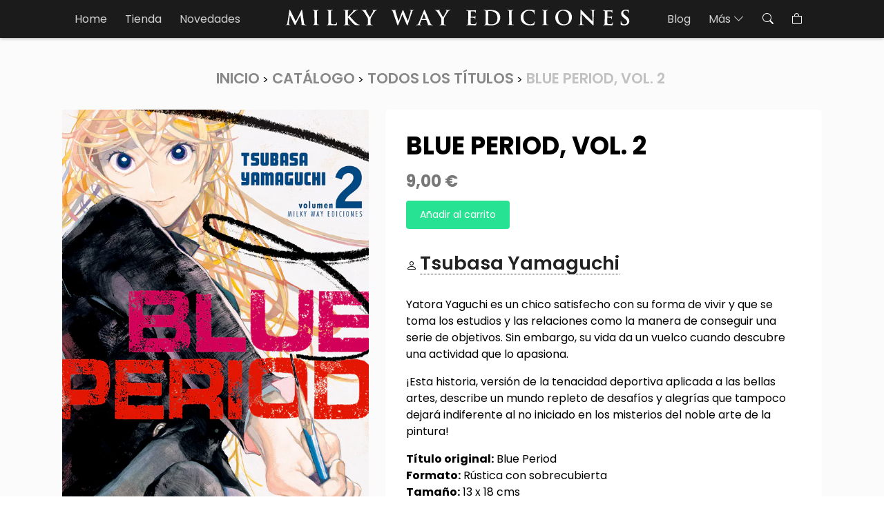

--- FILE ---
content_type: text/html; charset=utf-8
request_url: https://www.milkywayediciones.com/products/blue-period-vol-2
body_size: 13727
content:
<!doctype html>
<html class="no-js" lang="es">
  <head>
    <meta charset="utf-8">
    <meta http-equiv="X-UA-Compatible" content="IE=edge">
    <meta name="viewport" content="width=device-width, initial-scale=1, user-scalable=no">
    <meta name="theme-color" content="#1b1b1b">
    <link rel="canonical" href="https://www.milkywayediciones.com/products/blue-period-vol-2">
    <link rel="preconnect" href="https://cdn.shopify.com" crossorigin>

    <link rel="preconnect" href="https://fonts.googleapis.com">
    <link rel="preconnect" href="https://fonts.gstatic.com" crossorigin>
    <link href="https://fonts.googleapis.com/css2?family=Poppins:wght@300;400;600;700&display=swap" rel="stylesheet">

    <!-- Bootstrap core CSS -->
    <link href="https://cdn.jsdelivr.net/npm/bootstrap@5.2.0-beta1/dist/css/bootstrap.min.css" rel="stylesheet" integrity="sha384-0evHe/X+R7YkIZDRvuzKMRqM+OrBnVFBL6DOitfPri4tjfHxaWutUpFmBp4vmVor" crossorigin="anonymous">

    <!-- Boostrap icons -->
    <link rel="stylesheet" href="https://cdn.jsdelivr.net/npm/bootstrap-icons@1.9.0/font/bootstrap-icons.css"><link rel="icon" type="image/png" href="//www.milkywayediciones.com/cdn/shop/files/favicon.webp?crop=center&height=32&v=1668445979&width=32"><link rel="preconnect" href="https://fonts.shopifycdn.com" crossorigin><title>
      Blue Period, Vol. 2
 &ndash; Milky Way Ediciones</title>

    
      <meta name="description" content="Yatora Yaguchi es un chico satisfecho con su forma de vivir y que se toma los estudios y las relaciones como la manera de conseguir una serie de objetivos. Sin embargo, su vida da un vuelco cuando descubre una actividad que lo apasiona. ¡Esta historia, versión de la tenacidad deportiva aplicada a las bellas artes, desc">
    

    

<meta property="og:site_name" content="Milky Way Ediciones">
<meta property="og:url" content="https://www.milkywayediciones.com/products/blue-period-vol-2">
<meta property="og:title" content="Blue Period, Vol. 2">
<meta property="og:type" content="product">
<meta property="og:description" content="Yatora Yaguchi es un chico satisfecho con su forma de vivir y que se toma los estudios y las relaciones como la manera de conseguir una serie de objetivos. Sin embargo, su vida da un vuelco cuando descubre una actividad que lo apasiona. ¡Esta historia, versión de la tenacidad deportiva aplicada a las bellas artes, desc"><meta property="og:image" content="http://www.milkywayediciones.com/cdn/shop/products/Blue_Period_2.png?v=1576060172">
  <meta property="og:image:secure_url" content="https://www.milkywayediciones.com/cdn/shop/products/Blue_Period_2.png?v=1576060172">
  <meta property="og:image:width" content="617">
  <meta property="og:image:height" content="900"><meta property="og:price:amount" content="9,00">
  <meta property="og:price:currency" content="EUR"><meta name="twitter:card" content="summary_large_image">
<meta name="twitter:title" content="Blue Period, Vol. 2">
<meta name="twitter:description" content="Yatora Yaguchi es un chico satisfecho con su forma de vivir y que se toma los estudios y las relaciones como la manera de conseguir una serie de objetivos. Sin embargo, su vida da un vuelco cuando descubre una actividad que lo apasiona. ¡Esta historia, versión de la tenacidad deportiva aplicada a las bellas artes, desc">


    <script src="//www.milkywayediciones.com/cdn/shop/t/13/assets/global.js?v=24850326154503943211668186075" defer="defer"></script>

    <script>window.performance && window.performance.mark && window.performance.mark('shopify.content_for_header.start');</script><meta id="shopify-digital-wallet" name="shopify-digital-wallet" content="/12637089/digital_wallets/dialog">
<meta name="shopify-checkout-api-token" content="23112347e1e926dbe5e23cd8b511344c">
<meta id="in-context-paypal-metadata" data-shop-id="12637089" data-venmo-supported="false" data-environment="production" data-locale="es_ES" data-paypal-v4="true" data-currency="EUR">
<link rel="alternate" type="application/json+oembed" href="https://www.milkywayediciones.com/products/blue-period-vol-2.oembed">
<script async="async" src="/checkouts/internal/preloads.js?locale=es-ES"></script>
<script id="shopify-features" type="application/json">{"accessToken":"23112347e1e926dbe5e23cd8b511344c","betas":["rich-media-storefront-analytics"],"domain":"www.milkywayediciones.com","predictiveSearch":true,"shopId":12637089,"locale":"es"}</script>
<script>var Shopify = Shopify || {};
Shopify.shop = "milky-way-ediciones.myshopify.com";
Shopify.locale = "es";
Shopify.currency = {"active":"EUR","rate":"1.0"};
Shopify.country = "ES";
Shopify.theme = {"name":"isubero-shopify\/master","id":122767540333,"schema_name":"Dusk","schema_version":"6.0.0","theme_store_id":null,"role":"main"};
Shopify.theme.handle = "null";
Shopify.theme.style = {"id":null,"handle":null};
Shopify.cdnHost = "www.milkywayediciones.com/cdn";
Shopify.routes = Shopify.routes || {};
Shopify.routes.root = "/";</script>
<script type="module">!function(o){(o.Shopify=o.Shopify||{}).modules=!0}(window);</script>
<script>!function(o){function n(){var o=[];function n(){o.push(Array.prototype.slice.apply(arguments))}return n.q=o,n}var t=o.Shopify=o.Shopify||{};t.loadFeatures=n(),t.autoloadFeatures=n()}(window);</script>
<script id="shop-js-analytics" type="application/json">{"pageType":"product"}</script>
<script defer="defer" async type="module" src="//www.milkywayediciones.com/cdn/shopifycloud/shop-js/modules/v2/client.init-shop-cart-sync_BFpxDrjM.es.esm.js"></script>
<script defer="defer" async type="module" src="//www.milkywayediciones.com/cdn/shopifycloud/shop-js/modules/v2/chunk.common_CnP21gUX.esm.js"></script>
<script defer="defer" async type="module" src="//www.milkywayediciones.com/cdn/shopifycloud/shop-js/modules/v2/chunk.modal_D61HrJrg.esm.js"></script>
<script type="module">
  await import("//www.milkywayediciones.com/cdn/shopifycloud/shop-js/modules/v2/client.init-shop-cart-sync_BFpxDrjM.es.esm.js");
await import("//www.milkywayediciones.com/cdn/shopifycloud/shop-js/modules/v2/chunk.common_CnP21gUX.esm.js");
await import("//www.milkywayediciones.com/cdn/shopifycloud/shop-js/modules/v2/chunk.modal_D61HrJrg.esm.js");

  window.Shopify.SignInWithShop?.initShopCartSync?.({"fedCMEnabled":true,"windoidEnabled":true});

</script>
<script>(function() {
  var isLoaded = false;
  function asyncLoad() {
    if (isLoaded) return;
    isLoaded = true;
    var urls = ["https:\/\/cdn.shopify.com\/s\/files\/1\/1263\/7089\/t\/13\/assets\/booster_eu_cookie_12637089.js?v=1668416631\u0026shop=milky-way-ediciones.myshopify.com"];
    for (var i = 0; i < urls.length; i++) {
      var s = document.createElement('script');
      s.type = 'text/javascript';
      s.async = true;
      s.src = urls[i];
      var x = document.getElementsByTagName('script')[0];
      x.parentNode.insertBefore(s, x);
    }
  };
  if(window.attachEvent) {
    window.attachEvent('onload', asyncLoad);
  } else {
    window.addEventListener('load', asyncLoad, false);
  }
})();</script>
<script id="__st">var __st={"a":12637089,"offset":3600,"reqid":"05378e24-53f3-4924-bd2c-94ef059c46a5-1769913698","pageurl":"www.milkywayediciones.com\/products\/blue-period-vol-2","u":"cc67792f1147","p":"product","rtyp":"product","rid":4440987828333};</script>
<script>window.ShopifyPaypalV4VisibilityTracking = true;</script>
<script id="captcha-bootstrap">!function(){'use strict';const t='contact',e='account',n='new_comment',o=[[t,t],['blogs',n],['comments',n],[t,'customer']],c=[[e,'customer_login'],[e,'guest_login'],[e,'recover_customer_password'],[e,'create_customer']],r=t=>t.map((([t,e])=>`form[action*='/${t}']:not([data-nocaptcha='true']) input[name='form_type'][value='${e}']`)).join(','),a=t=>()=>t?[...document.querySelectorAll(t)].map((t=>t.form)):[];function s(){const t=[...o],e=r(t);return a(e)}const i='password',u='form_key',d=['recaptcha-v3-token','g-recaptcha-response','h-captcha-response',i],f=()=>{try{return window.sessionStorage}catch{return}},m='__shopify_v',_=t=>t.elements[u];function p(t,e,n=!1){try{const o=window.sessionStorage,c=JSON.parse(o.getItem(e)),{data:r}=function(t){const{data:e,action:n}=t;return t[m]||n?{data:e,action:n}:{data:t,action:n}}(c);for(const[e,n]of Object.entries(r))t.elements[e]&&(t.elements[e].value=n);n&&o.removeItem(e)}catch(o){console.error('form repopulation failed',{error:o})}}const l='form_type',E='cptcha';function T(t){t.dataset[E]=!0}const w=window,h=w.document,L='Shopify',v='ce_forms',y='captcha';let A=!1;((t,e)=>{const n=(g='f06e6c50-85a8-45c8-87d0-21a2b65856fe',I='https://cdn.shopify.com/shopifycloud/storefront-forms-hcaptcha/ce_storefront_forms_captcha_hcaptcha.v1.5.2.iife.js',D={infoText:'Protegido por hCaptcha',privacyText:'Privacidad',termsText:'Términos'},(t,e,n)=>{const o=w[L][v],c=o.bindForm;if(c)return c(t,g,e,D).then(n);var r;o.q.push([[t,g,e,D],n]),r=I,A||(h.body.append(Object.assign(h.createElement('script'),{id:'captcha-provider',async:!0,src:r})),A=!0)});var g,I,D;w[L]=w[L]||{},w[L][v]=w[L][v]||{},w[L][v].q=[],w[L][y]=w[L][y]||{},w[L][y].protect=function(t,e){n(t,void 0,e),T(t)},Object.freeze(w[L][y]),function(t,e,n,w,h,L){const[v,y,A,g]=function(t,e,n){const i=e?o:[],u=t?c:[],d=[...i,...u],f=r(d),m=r(i),_=r(d.filter((([t,e])=>n.includes(e))));return[a(f),a(m),a(_),s()]}(w,h,L),I=t=>{const e=t.target;return e instanceof HTMLFormElement?e:e&&e.form},D=t=>v().includes(t);t.addEventListener('submit',(t=>{const e=I(t);if(!e)return;const n=D(e)&&!e.dataset.hcaptchaBound&&!e.dataset.recaptchaBound,o=_(e),c=g().includes(e)&&(!o||!o.value);(n||c)&&t.preventDefault(),c&&!n&&(function(t){try{if(!f())return;!function(t){const e=f();if(!e)return;const n=_(t);if(!n)return;const o=n.value;o&&e.removeItem(o)}(t);const e=Array.from(Array(32),(()=>Math.random().toString(36)[2])).join('');!function(t,e){_(t)||t.append(Object.assign(document.createElement('input'),{type:'hidden',name:u})),t.elements[u].value=e}(t,e),function(t,e){const n=f();if(!n)return;const o=[...t.querySelectorAll(`input[type='${i}']`)].map((({name:t})=>t)),c=[...d,...o],r={};for(const[a,s]of new FormData(t).entries())c.includes(a)||(r[a]=s);n.setItem(e,JSON.stringify({[m]:1,action:t.action,data:r}))}(t,e)}catch(e){console.error('failed to persist form',e)}}(e),e.submit())}));const S=(t,e)=>{t&&!t.dataset[E]&&(n(t,e.some((e=>e===t))),T(t))};for(const o of['focusin','change'])t.addEventListener(o,(t=>{const e=I(t);D(e)&&S(e,y())}));const B=e.get('form_key'),M=e.get(l),P=B&&M;t.addEventListener('DOMContentLoaded',(()=>{const t=y();if(P)for(const e of t)e.elements[l].value===M&&p(e,B);[...new Set([...A(),...v().filter((t=>'true'===t.dataset.shopifyCaptcha))])].forEach((e=>S(e,t)))}))}(h,new URLSearchParams(w.location.search),n,t,e,['guest_login'])})(!0,!0)}();</script>
<script integrity="sha256-4kQ18oKyAcykRKYeNunJcIwy7WH5gtpwJnB7kiuLZ1E=" data-source-attribution="shopify.loadfeatures" defer="defer" src="//www.milkywayediciones.com/cdn/shopifycloud/storefront/assets/storefront/load_feature-a0a9edcb.js" crossorigin="anonymous"></script>
<script data-source-attribution="shopify.dynamic_checkout.dynamic.init">var Shopify=Shopify||{};Shopify.PaymentButton=Shopify.PaymentButton||{isStorefrontPortableWallets:!0,init:function(){window.Shopify.PaymentButton.init=function(){};var t=document.createElement("script");t.src="https://www.milkywayediciones.com/cdn/shopifycloud/portable-wallets/latest/portable-wallets.es.js",t.type="module",document.head.appendChild(t)}};
</script>
<script data-source-attribution="shopify.dynamic_checkout.buyer_consent">
  function portableWalletsHideBuyerConsent(e){var t=document.getElementById("shopify-buyer-consent"),n=document.getElementById("shopify-subscription-policy-button");t&&n&&(t.classList.add("hidden"),t.setAttribute("aria-hidden","true"),n.removeEventListener("click",e))}function portableWalletsShowBuyerConsent(e){var t=document.getElementById("shopify-buyer-consent"),n=document.getElementById("shopify-subscription-policy-button");t&&n&&(t.classList.remove("hidden"),t.removeAttribute("aria-hidden"),n.addEventListener("click",e))}window.Shopify?.PaymentButton&&(window.Shopify.PaymentButton.hideBuyerConsent=portableWalletsHideBuyerConsent,window.Shopify.PaymentButton.showBuyerConsent=portableWalletsShowBuyerConsent);
</script>
<script data-source-attribution="shopify.dynamic_checkout.cart.bootstrap">document.addEventListener("DOMContentLoaded",(function(){function t(){return document.querySelector("shopify-accelerated-checkout-cart, shopify-accelerated-checkout")}if(t())Shopify.PaymentButton.init();else{new MutationObserver((function(e,n){t()&&(Shopify.PaymentButton.init(),n.disconnect())})).observe(document.body,{childList:!0,subtree:!0})}}));
</script>
<link id="shopify-accelerated-checkout-styles" rel="stylesheet" media="screen" href="https://www.milkywayediciones.com/cdn/shopifycloud/portable-wallets/latest/accelerated-checkout-backwards-compat.css" crossorigin="anonymous">
<style id="shopify-accelerated-checkout-cart">
        #shopify-buyer-consent {
  margin-top: 1em;
  display: inline-block;
  width: 100%;
}

#shopify-buyer-consent.hidden {
  display: none;
}

#shopify-subscription-policy-button {
  background: none;
  border: none;
  padding: 0;
  text-decoration: underline;
  font-size: inherit;
  cursor: pointer;
}

#shopify-subscription-policy-button::before {
  box-shadow: none;
}

      </style>
<script id="sections-script" data-sections="product-recommendations" defer="defer" src="//www.milkywayediciones.com/cdn/shop/t/13/compiled_assets/scripts.js?v=917"></script>
<script>window.performance && window.performance.mark && window.performance.mark('shopify.content_for_header.end');</script>


    <link href="//www.milkywayediciones.com/cdn/shop/t/13/assets/base.css?v=19666067365360246481668186075" rel="stylesheet" type="text/css" media="all" />

    <link href="//www.milkywayediciones.com/cdn/shop/t/13/assets/style.css?v=77661446599213968501739789344" rel="stylesheet" type="text/css" media="all" />
<link rel="preload" as="font" href="//www.milkywayediciones.com/cdn/fonts/assistant/assistant_n4.9120912a469cad1cc292572851508ca49d12e768.woff2" type="font/woff2" crossorigin><link rel="preload" as="font" href="//www.milkywayediciones.com/cdn/fonts/assistant/assistant_n4.9120912a469cad1cc292572851508ca49d12e768.woff2" type="font/woff2" crossorigin><link rel="stylesheet" href="//www.milkywayediciones.com/cdn/shop/t/13/assets/component-predictive-search.css?v=165644661289088488651668186076" media="print" onload="this.media='all'"><script>document.documentElement.className = document.documentElement.className.replace('no-js', 'js');
    if (Shopify.designMode) {
      document.documentElement.classList.add('shopify-design-mode');
    }
    </script>
  <script src="https://cdn.shopify.com/extensions/8d2c31d3-a828-4daf-820f-80b7f8e01c39/nova-eu-cookie-bar-gdpr-4/assets/nova-cookie-app-embed.js" type="text/javascript" defer="defer"></script>
<link href="https://cdn.shopify.com/extensions/8d2c31d3-a828-4daf-820f-80b7f8e01c39/nova-eu-cookie-bar-gdpr-4/assets/nova-cookie.css" rel="stylesheet" type="text/css" media="all">
<link href="https://monorail-edge.shopifysvc.com" rel="dns-prefetch">
<script>(function(){if ("sendBeacon" in navigator && "performance" in window) {try {var session_token_from_headers = performance.getEntriesByType('navigation')[0].serverTiming.find(x => x.name == '_s').description;} catch {var session_token_from_headers = undefined;}var session_cookie_matches = document.cookie.match(/_shopify_s=([^;]*)/);var session_token_from_cookie = session_cookie_matches && session_cookie_matches.length === 2 ? session_cookie_matches[1] : "";var session_token = session_token_from_headers || session_token_from_cookie || "";function handle_abandonment_event(e) {var entries = performance.getEntries().filter(function(entry) {return /monorail-edge.shopifysvc.com/.test(entry.name);});if (!window.abandonment_tracked && entries.length === 0) {window.abandonment_tracked = true;var currentMs = Date.now();var navigation_start = performance.timing.navigationStart;var payload = {shop_id: 12637089,url: window.location.href,navigation_start,duration: currentMs - navigation_start,session_token,page_type: "product"};window.navigator.sendBeacon("https://monorail-edge.shopifysvc.com/v1/produce", JSON.stringify({schema_id: "online_store_buyer_site_abandonment/1.1",payload: payload,metadata: {event_created_at_ms: currentMs,event_sent_at_ms: currentMs}}));}}window.addEventListener('pagehide', handle_abandonment_event);}}());</script>
<script id="web-pixels-manager-setup">(function e(e,d,r,n,o){if(void 0===o&&(o={}),!Boolean(null===(a=null===(i=window.Shopify)||void 0===i?void 0:i.analytics)||void 0===a?void 0:a.replayQueue)){var i,a;window.Shopify=window.Shopify||{};var t=window.Shopify;t.analytics=t.analytics||{};var s=t.analytics;s.replayQueue=[],s.publish=function(e,d,r){return s.replayQueue.push([e,d,r]),!0};try{self.performance.mark("wpm:start")}catch(e){}var l=function(){var e={modern:/Edge?\/(1{2}[4-9]|1[2-9]\d|[2-9]\d{2}|\d{4,})\.\d+(\.\d+|)|Firefox\/(1{2}[4-9]|1[2-9]\d|[2-9]\d{2}|\d{4,})\.\d+(\.\d+|)|Chrom(ium|e)\/(9{2}|\d{3,})\.\d+(\.\d+|)|(Maci|X1{2}).+ Version\/(15\.\d+|(1[6-9]|[2-9]\d|\d{3,})\.\d+)([,.]\d+|)( \(\w+\)|)( Mobile\/\w+|) Safari\/|Chrome.+OPR\/(9{2}|\d{3,})\.\d+\.\d+|(CPU[ +]OS|iPhone[ +]OS|CPU[ +]iPhone|CPU IPhone OS|CPU iPad OS)[ +]+(15[._]\d+|(1[6-9]|[2-9]\d|\d{3,})[._]\d+)([._]\d+|)|Android:?[ /-](13[3-9]|1[4-9]\d|[2-9]\d{2}|\d{4,})(\.\d+|)(\.\d+|)|Android.+Firefox\/(13[5-9]|1[4-9]\d|[2-9]\d{2}|\d{4,})\.\d+(\.\d+|)|Android.+Chrom(ium|e)\/(13[3-9]|1[4-9]\d|[2-9]\d{2}|\d{4,})\.\d+(\.\d+|)|SamsungBrowser\/([2-9]\d|\d{3,})\.\d+/,legacy:/Edge?\/(1[6-9]|[2-9]\d|\d{3,})\.\d+(\.\d+|)|Firefox\/(5[4-9]|[6-9]\d|\d{3,})\.\d+(\.\d+|)|Chrom(ium|e)\/(5[1-9]|[6-9]\d|\d{3,})\.\d+(\.\d+|)([\d.]+$|.*Safari\/(?![\d.]+ Edge\/[\d.]+$))|(Maci|X1{2}).+ Version\/(10\.\d+|(1[1-9]|[2-9]\d|\d{3,})\.\d+)([,.]\d+|)( \(\w+\)|)( Mobile\/\w+|) Safari\/|Chrome.+OPR\/(3[89]|[4-9]\d|\d{3,})\.\d+\.\d+|(CPU[ +]OS|iPhone[ +]OS|CPU[ +]iPhone|CPU IPhone OS|CPU iPad OS)[ +]+(10[._]\d+|(1[1-9]|[2-9]\d|\d{3,})[._]\d+)([._]\d+|)|Android:?[ /-](13[3-9]|1[4-9]\d|[2-9]\d{2}|\d{4,})(\.\d+|)(\.\d+|)|Mobile Safari.+OPR\/([89]\d|\d{3,})\.\d+\.\d+|Android.+Firefox\/(13[5-9]|1[4-9]\d|[2-9]\d{2}|\d{4,})\.\d+(\.\d+|)|Android.+Chrom(ium|e)\/(13[3-9]|1[4-9]\d|[2-9]\d{2}|\d{4,})\.\d+(\.\d+|)|Android.+(UC? ?Browser|UCWEB|U3)[ /]?(15\.([5-9]|\d{2,})|(1[6-9]|[2-9]\d|\d{3,})\.\d+)\.\d+|SamsungBrowser\/(5\.\d+|([6-9]|\d{2,})\.\d+)|Android.+MQ{2}Browser\/(14(\.(9|\d{2,})|)|(1[5-9]|[2-9]\d|\d{3,})(\.\d+|))(\.\d+|)|K[Aa][Ii]OS\/(3\.\d+|([4-9]|\d{2,})\.\d+)(\.\d+|)/},d=e.modern,r=e.legacy,n=navigator.userAgent;return n.match(d)?"modern":n.match(r)?"legacy":"unknown"}(),u="modern"===l?"modern":"legacy",c=(null!=n?n:{modern:"",legacy:""})[u],f=function(e){return[e.baseUrl,"/wpm","/b",e.hashVersion,"modern"===e.buildTarget?"m":"l",".js"].join("")}({baseUrl:d,hashVersion:r,buildTarget:u}),m=function(e){var d=e.version,r=e.bundleTarget,n=e.surface,o=e.pageUrl,i=e.monorailEndpoint;return{emit:function(e){var a=e.status,t=e.errorMsg,s=(new Date).getTime(),l=JSON.stringify({metadata:{event_sent_at_ms:s},events:[{schema_id:"web_pixels_manager_load/3.1",payload:{version:d,bundle_target:r,page_url:o,status:a,surface:n,error_msg:t},metadata:{event_created_at_ms:s}}]});if(!i)return console&&console.warn&&console.warn("[Web Pixels Manager] No Monorail endpoint provided, skipping logging."),!1;try{return self.navigator.sendBeacon.bind(self.navigator)(i,l)}catch(e){}var u=new XMLHttpRequest;try{return u.open("POST",i,!0),u.setRequestHeader("Content-Type","text/plain"),u.send(l),!0}catch(e){return console&&console.warn&&console.warn("[Web Pixels Manager] Got an unhandled error while logging to Monorail."),!1}}}}({version:r,bundleTarget:l,surface:e.surface,pageUrl:self.location.href,monorailEndpoint:e.monorailEndpoint});try{o.browserTarget=l,function(e){var d=e.src,r=e.async,n=void 0===r||r,o=e.onload,i=e.onerror,a=e.sri,t=e.scriptDataAttributes,s=void 0===t?{}:t,l=document.createElement("script"),u=document.querySelector("head"),c=document.querySelector("body");if(l.async=n,l.src=d,a&&(l.integrity=a,l.crossOrigin="anonymous"),s)for(var f in s)if(Object.prototype.hasOwnProperty.call(s,f))try{l.dataset[f]=s[f]}catch(e){}if(o&&l.addEventListener("load",o),i&&l.addEventListener("error",i),u)u.appendChild(l);else{if(!c)throw new Error("Did not find a head or body element to append the script");c.appendChild(l)}}({src:f,async:!0,onload:function(){if(!function(){var e,d;return Boolean(null===(d=null===(e=window.Shopify)||void 0===e?void 0:e.analytics)||void 0===d?void 0:d.initialized)}()){var d=window.webPixelsManager.init(e)||void 0;if(d){var r=window.Shopify.analytics;r.replayQueue.forEach((function(e){var r=e[0],n=e[1],o=e[2];d.publishCustomEvent(r,n,o)})),r.replayQueue=[],r.publish=d.publishCustomEvent,r.visitor=d.visitor,r.initialized=!0}}},onerror:function(){return m.emit({status:"failed",errorMsg:"".concat(f," has failed to load")})},sri:function(e){var d=/^sha384-[A-Za-z0-9+/=]+$/;return"string"==typeof e&&d.test(e)}(c)?c:"",scriptDataAttributes:o}),m.emit({status:"loading"})}catch(e){m.emit({status:"failed",errorMsg:(null==e?void 0:e.message)||"Unknown error"})}}})({shopId: 12637089,storefrontBaseUrl: "https://www.milkywayediciones.com",extensionsBaseUrl: "https://extensions.shopifycdn.com/cdn/shopifycloud/web-pixels-manager",monorailEndpoint: "https://monorail-edge.shopifysvc.com/unstable/produce_batch",surface: "storefront-renderer",enabledBetaFlags: ["2dca8a86"],webPixelsConfigList: [{"id":"171573585","eventPayloadVersion":"v1","runtimeContext":"LAX","scriptVersion":"1","type":"CUSTOM","privacyPurposes":["MARKETING"],"name":"Meta pixel (migrated)"},{"id":"shopify-app-pixel","configuration":"{}","eventPayloadVersion":"v1","runtimeContext":"STRICT","scriptVersion":"0450","apiClientId":"shopify-pixel","type":"APP","privacyPurposes":["ANALYTICS","MARKETING"]},{"id":"shopify-custom-pixel","eventPayloadVersion":"v1","runtimeContext":"LAX","scriptVersion":"0450","apiClientId":"shopify-pixel","type":"CUSTOM","privacyPurposes":["ANALYTICS","MARKETING"]}],isMerchantRequest: false,initData: {"shop":{"name":"Milky Way Ediciones","paymentSettings":{"currencyCode":"EUR"},"myshopifyDomain":"milky-way-ediciones.myshopify.com","countryCode":"ES","storefrontUrl":"https:\/\/www.milkywayediciones.com"},"customer":null,"cart":null,"checkout":null,"productVariants":[{"price":{"amount":9.0,"currencyCode":"EUR"},"product":{"title":"Blue Period, Vol. 2","vendor":"Milky Way Ediciones","id":"4440987828333","untranslatedTitle":"Blue Period, Vol. 2","url":"\/products\/blue-period-vol-2","type":""},"id":"31608307286125","image":{"src":"\/\/www.milkywayediciones.com\/cdn\/shop\/products\/Blue_Period_2.png?v=1576060172"},"sku":"","title":"Default Title","untranslatedTitle":"Default Title"}],"purchasingCompany":null},},"https://www.milkywayediciones.com/cdn","1d2a099fw23dfb22ep557258f5m7a2edbae",{"modern":"","legacy":""},{"shopId":"12637089","storefrontBaseUrl":"https:\/\/www.milkywayediciones.com","extensionBaseUrl":"https:\/\/extensions.shopifycdn.com\/cdn\/shopifycloud\/web-pixels-manager","surface":"storefront-renderer","enabledBetaFlags":"[\"2dca8a86\"]","isMerchantRequest":"false","hashVersion":"1d2a099fw23dfb22ep557258f5m7a2edbae","publish":"custom","events":"[[\"page_viewed\",{}],[\"product_viewed\",{\"productVariant\":{\"price\":{\"amount\":9.0,\"currencyCode\":\"EUR\"},\"product\":{\"title\":\"Blue Period, Vol. 2\",\"vendor\":\"Milky Way Ediciones\",\"id\":\"4440987828333\",\"untranslatedTitle\":\"Blue Period, Vol. 2\",\"url\":\"\/products\/blue-period-vol-2\",\"type\":\"\"},\"id\":\"31608307286125\",\"image\":{\"src\":\"\/\/www.milkywayediciones.com\/cdn\/shop\/products\/Blue_Period_2.png?v=1576060172\"},\"sku\":\"\",\"title\":\"Default Title\",\"untranslatedTitle\":\"Default Title\"}}]]"});</script><script>
  window.ShopifyAnalytics = window.ShopifyAnalytics || {};
  window.ShopifyAnalytics.meta = window.ShopifyAnalytics.meta || {};
  window.ShopifyAnalytics.meta.currency = 'EUR';
  var meta = {"product":{"id":4440987828333,"gid":"gid:\/\/shopify\/Product\/4440987828333","vendor":"Milky Way Ediciones","type":"","handle":"blue-period-vol-2","variants":[{"id":31608307286125,"price":900,"name":"Blue Period, Vol. 2","public_title":null,"sku":""}],"remote":false},"page":{"pageType":"product","resourceType":"product","resourceId":4440987828333,"requestId":"05378e24-53f3-4924-bd2c-94ef059c46a5-1769913698"}};
  for (var attr in meta) {
    window.ShopifyAnalytics.meta[attr] = meta[attr];
  }
</script>
<script class="analytics">
  (function () {
    var customDocumentWrite = function(content) {
      var jquery = null;

      if (window.jQuery) {
        jquery = window.jQuery;
      } else if (window.Checkout && window.Checkout.$) {
        jquery = window.Checkout.$;
      }

      if (jquery) {
        jquery('body').append(content);
      }
    };

    var hasLoggedConversion = function(token) {
      if (token) {
        return document.cookie.indexOf('loggedConversion=' + token) !== -1;
      }
      return false;
    }

    var setCookieIfConversion = function(token) {
      if (token) {
        var twoMonthsFromNow = new Date(Date.now());
        twoMonthsFromNow.setMonth(twoMonthsFromNow.getMonth() + 2);

        document.cookie = 'loggedConversion=' + token + '; expires=' + twoMonthsFromNow;
      }
    }

    var trekkie = window.ShopifyAnalytics.lib = window.trekkie = window.trekkie || [];
    if (trekkie.integrations) {
      return;
    }
    trekkie.methods = [
      'identify',
      'page',
      'ready',
      'track',
      'trackForm',
      'trackLink'
    ];
    trekkie.factory = function(method) {
      return function() {
        var args = Array.prototype.slice.call(arguments);
        args.unshift(method);
        trekkie.push(args);
        return trekkie;
      };
    };
    for (var i = 0; i < trekkie.methods.length; i++) {
      var key = trekkie.methods[i];
      trekkie[key] = trekkie.factory(key);
    }
    trekkie.load = function(config) {
      trekkie.config = config || {};
      trekkie.config.initialDocumentCookie = document.cookie;
      var first = document.getElementsByTagName('script')[0];
      var script = document.createElement('script');
      script.type = 'text/javascript';
      script.onerror = function(e) {
        var scriptFallback = document.createElement('script');
        scriptFallback.type = 'text/javascript';
        scriptFallback.onerror = function(error) {
                var Monorail = {
      produce: function produce(monorailDomain, schemaId, payload) {
        var currentMs = new Date().getTime();
        var event = {
          schema_id: schemaId,
          payload: payload,
          metadata: {
            event_created_at_ms: currentMs,
            event_sent_at_ms: currentMs
          }
        };
        return Monorail.sendRequest("https://" + monorailDomain + "/v1/produce", JSON.stringify(event));
      },
      sendRequest: function sendRequest(endpointUrl, payload) {
        // Try the sendBeacon API
        if (window && window.navigator && typeof window.navigator.sendBeacon === 'function' && typeof window.Blob === 'function' && !Monorail.isIos12()) {
          var blobData = new window.Blob([payload], {
            type: 'text/plain'
          });

          if (window.navigator.sendBeacon(endpointUrl, blobData)) {
            return true;
          } // sendBeacon was not successful

        } // XHR beacon

        var xhr = new XMLHttpRequest();

        try {
          xhr.open('POST', endpointUrl);
          xhr.setRequestHeader('Content-Type', 'text/plain');
          xhr.send(payload);
        } catch (e) {
          console.log(e);
        }

        return false;
      },
      isIos12: function isIos12() {
        return window.navigator.userAgent.lastIndexOf('iPhone; CPU iPhone OS 12_') !== -1 || window.navigator.userAgent.lastIndexOf('iPad; CPU OS 12_') !== -1;
      }
    };
    Monorail.produce('monorail-edge.shopifysvc.com',
      'trekkie_storefront_load_errors/1.1',
      {shop_id: 12637089,
      theme_id: 122767540333,
      app_name: "storefront",
      context_url: window.location.href,
      source_url: "//www.milkywayediciones.com/cdn/s/trekkie.storefront.c59ea00e0474b293ae6629561379568a2d7c4bba.min.js"});

        };
        scriptFallback.async = true;
        scriptFallback.src = '//www.milkywayediciones.com/cdn/s/trekkie.storefront.c59ea00e0474b293ae6629561379568a2d7c4bba.min.js';
        first.parentNode.insertBefore(scriptFallback, first);
      };
      script.async = true;
      script.src = '//www.milkywayediciones.com/cdn/s/trekkie.storefront.c59ea00e0474b293ae6629561379568a2d7c4bba.min.js';
      first.parentNode.insertBefore(script, first);
    };
    trekkie.load(
      {"Trekkie":{"appName":"storefront","development":false,"defaultAttributes":{"shopId":12637089,"isMerchantRequest":null,"themeId":122767540333,"themeCityHash":"5167102404593608585","contentLanguage":"es","currency":"EUR","eventMetadataId":"bbeb37da-11be-413b-85dc-677aed35aabb"},"isServerSideCookieWritingEnabled":true,"monorailRegion":"shop_domain","enabledBetaFlags":["65f19447","b5387b81"]},"Session Attribution":{},"S2S":{"facebookCapiEnabled":false,"source":"trekkie-storefront-renderer","apiClientId":580111}}
    );

    var loaded = false;
    trekkie.ready(function() {
      if (loaded) return;
      loaded = true;

      window.ShopifyAnalytics.lib = window.trekkie;

      var originalDocumentWrite = document.write;
      document.write = customDocumentWrite;
      try { window.ShopifyAnalytics.merchantGoogleAnalytics.call(this); } catch(error) {};
      document.write = originalDocumentWrite;

      window.ShopifyAnalytics.lib.page(null,{"pageType":"product","resourceType":"product","resourceId":4440987828333,"requestId":"05378e24-53f3-4924-bd2c-94ef059c46a5-1769913698","shopifyEmitted":true});

      var match = window.location.pathname.match(/checkouts\/(.+)\/(thank_you|post_purchase)/)
      var token = match? match[1]: undefined;
      if (!hasLoggedConversion(token)) {
        setCookieIfConversion(token);
        window.ShopifyAnalytics.lib.track("Viewed Product",{"currency":"EUR","variantId":31608307286125,"productId":4440987828333,"productGid":"gid:\/\/shopify\/Product\/4440987828333","name":"Blue Period, Vol. 2","price":"9.00","sku":"","brand":"Milky Way Ediciones","variant":null,"category":"","nonInteraction":true,"remote":false},undefined,undefined,{"shopifyEmitted":true});
      window.ShopifyAnalytics.lib.track("monorail:\/\/trekkie_storefront_viewed_product\/1.1",{"currency":"EUR","variantId":31608307286125,"productId":4440987828333,"productGid":"gid:\/\/shopify\/Product\/4440987828333","name":"Blue Period, Vol. 2","price":"9.00","sku":"","brand":"Milky Way Ediciones","variant":null,"category":"","nonInteraction":true,"remote":false,"referer":"https:\/\/www.milkywayediciones.com\/products\/blue-period-vol-2"});
      }
    });


        var eventsListenerScript = document.createElement('script');
        eventsListenerScript.async = true;
        eventsListenerScript.src = "//www.milkywayediciones.com/cdn/shopifycloud/storefront/assets/shop_events_listener-3da45d37.js";
        document.getElementsByTagName('head')[0].appendChild(eventsListenerScript);

})();</script>
<script
  defer
  src="https://www.milkywayediciones.com/cdn/shopifycloud/perf-kit/shopify-perf-kit-3.1.0.min.js"
  data-application="storefront-renderer"
  data-shop-id="12637089"
  data-render-region="gcp-us-east1"
  data-page-type="product"
  data-theme-instance-id="122767540333"
  data-theme-name="Dusk"
  data-theme-version="6.0.0"
  data-monorail-region="shop_domain"
  data-resource-timing-sampling-rate="10"
  data-shs="true"
  data-shs-beacon="true"
  data-shs-export-with-fetch="true"
  data-shs-logs-sample-rate="1"
  data-shs-beacon-endpoint="https://www.milkywayediciones.com/api/collect"
></script>
</head>

  <body class="gradient ">
      <div class="body-inner">
        <div id="shopify-section-announcement-bar" class="shopify-section">
</div>
        <div id="shopify-section-header" class="shopify-section section-header"><div id="site-navigation">
    <div class="site-navigation-inner">
        <div class="site-menu-wrapper">
            <div id="mobile-menu-toggle"><i class="bi-list" data-icon-type="menu" style="font-size: 1rem; color: #fff;"></i></div>
            <ul id="site-menu-left" class="site-menu"><li id="site-menu__item-1" class="site-menu__item">
                        <a class="site-menu__link  " href="/">
                            Home </a></li><li id="site-menu__item-2" class="site-menu__item">
                        <a class="site-menu__link  " href="/collections/all">
                            Tienda </a></li><li id="site-menu__item-3" class="site-menu__item">
                        <a class="site-menu__link  " href="/collections/proximamente">
                            Novedades </a></li></ul>
        </div>
        <div class="site-menu-wrapper site-navigation-logo">
            <a href="https://www.milkywayediciones.com">
              <img class="menu-logo" src="//www.milkywayediciones.com/cdn/shop/t/13/assets/logo-mw.svg?v=180823404597075238411668186075" width="500" height="auto" alt="Logo Milky Way Ediciones" loading="lazy">
            </a>
        </div>

      <div class="site-menu-wrapper">
          <div id="mobile-cart-toggle" data-toggle="cart-menu">
            <i class="bi-bag" data-icon-type="cart" style="font-size: 1rem; color: #fff;"></i>
            <span class="cart-items-badge hidden"></span>
          </div>
          <ul id="site-menu-right" class="site-menu"><li id="site-menu__item-1" class="site-menu__item">
                  <a class="site-menu__link  " href="/blogs/news">
                        Blog </a></li><li id="site-menu__item-2" class="site-menu__item">
                  <a class="site-menu__link  " href="/"role="button" data-bs-toggle="dropdown" aria-expanded="false">
                        Más <i class="bi bi-chevron-down"></i></a><ul class="dropdown-menu"><li>
                                    <a class="dropdown-item " href="/pages/plan-editorial-calendario-orientativo">Plan editorial</a>
                                </li><li>
                                    <a class="dropdown-item " href="/pages/distribuidores">Distribución</a>
                                </li><li>
                                    <a class="dropdown-item " href="/pages/about-us">Acerca</a>
                                </li><li>
                                    <a class="dropdown-item " href="/pages/contacto">Contacto</a>
                                </li></ul></li><li class="site-menu__item site-menu__item-search" data-toggle="search-form">
                <a class="site-menu__link" href="javascript:void(0);">
                    <i class="bi-search" data-icon-type="search" style="font-size: 1rem; color: #fff;"></i>
                </a>
                <div id="search-bar-wrapper" class="search-bar-wrapper">
                    <div class="search-bar">
                        <div class="search-bar__inner">
                            <form action="/search" class="search-bar__form">
                                <button type="submit" class="search-bar__button"><i class="bi-search"></i></button>
                                <input type="text" name="q" class="search-bar__input" placeholder="Buscar...">
                            </form>
                        </div>
                    </div>
                </div>
            </li>
            <li class="site-menu__item" id="desktop-cart-toggle">
              <a class="site-menu__link" href="javascript:void(0);" data-toggle="cart-menu">
                <i class="bi-bag" data-icon-type="cart" style="font-size: 1rem; color: #fff;"></i>
                <span class="cart-items-badge hidden"></span>
              </a>
            </li>
        </ul>
    </div>
  </div>
</div><!-- #site-navigation -->

<div id="mobile-menu" class="mobile-menu">
  <ul class="mobile-menu-list">
      <li class="mobile-menu-list__item mobile-menu-list__item_search">
          <form action="/search" class="search-bar__form search-bar__form--mobile">
            <i class="bi-search"></i>
            <input id="mobile-menu__search-input" type="text" name="q" class="search-bar__input" placeholder="Buscar...">
        </form>
      </li><li id="mobile-menu-list__item-1" class="mobile-menu-list__item">
          <a class="site-menu__link  " href="/">
                Home </a></li><li id="mobile-menu-list__item-2" class="mobile-menu-list__item">
          <a class="site-menu__link  " href="/collections/all">
                Tienda </a></li><li id="mobile-menu-list__item-3" class="mobile-menu-list__item">
          <a class="site-menu__link  " href="/collections/proximamente">
                Próximas novedades </a></li><li id="mobile-menu-list__item-4" class="mobile-menu-list__item">
          <a class="site-menu__link  " href="/blogs/news">
                Blog </a></li><li id="mobile-menu-list__item-5" class="mobile-menu-list__item">
          <a class="site-menu__link  " href="/pages/plan-editorial-calendario-orientativo">
                Plan editorial </a></li><li id="mobile-menu-list__item-6" class="mobile-menu-list__item">
          <a class="site-menu__link  " href="/pages/distribuidores">
                Distribución </a></li><li id="mobile-menu-list__item-7" class="mobile-menu-list__item">
          <a class="site-menu__link  " href="/pages/about-us">
                Acerca </a></li><li id="mobile-menu-list__item-8" class="mobile-menu-list__item">
          <a class="site-menu__link  " href="/pages/contacto">
                Contacto </a></li></ul>
</div><!-- #mobie-menu -->

<div id="cart-menu" class="cart-menu">
  <div class="cart-menu__header">
      <div class="cart-menu__header-title">Carrito</div>
      <div class="cart-menu__header-close"><i class="bi-close"></i></div>
  </div>
  <ul class="cart-menu__items"></ul>
  <div class="cart-menu__footer">
      <div class="cart-menu__footer-total">Subtotal: <span class="cart-menu__footer-total_amount" id="cart-menu__footer-total_amount"></span>€</div>
      <div class="cart-menu__footer-cart-btn"><a class="mwe-button--cart" href="/cart">Ver carrito</a></div>
      
  </div>
</div>

<script type="application/ld+json">
  {
    "@context": "http://schema.org",
    "@type": "Organization",
    "name": "Milky Way Ediciones",
    
    "sameAs": [
      "",
      "",
      "",
      "",
      "",
      "",
      "",
      "",
      ""
    ],
    "url": "https:\/\/www.milkywayediciones.com"
  }
</script>
</div>
        <main id="MainContent" class="content-for-layout focus-none" role="main" tabindex="-1">
          <div id="shopify-section-template--14600078033005__main" class="shopify-section">  <script src="//www.milkywayediciones.com/cdn/shop/t/13/assets/product-form.js?v=1130236594984152111668186074" defer="defer"></script>

  
  <script src="//www.milkywayediciones.com/cdn/shopifycloud/storefront/assets/themes_support/option_selection-b017cd28.js" type="text/javascript"></script>
  

  


  <style>
    .product-main__title {
      letter-spacing: inherit;
    }
  </style>

  <div id="page-content" class="single-product-template">
    <section class="section section-product">
        <div class="container container-product">
            <div class="breadcrumb">
                <ul class="breadcrumb-list">
                    <li class="breadcrumb-list__item"><a href="/">Inicio</a> ></li>
                    <li class="breadcrumb-list__item"><a href="/collections/all">Catálogo</a> ></li>
                    
                    <li class="breadcrumb-list__item"><a href="/collections/all">Todos los títulos</a> ></li>
                    
                    <li class="breadcrumb-list__item"><a href="/products/blue-period-vol-2">Blue Period, Vol. 2</a></li>
                </ul>
            </div>

            <div class="row" id="product-main">
                <div id="product-main-col-img-wrapper" class="col-xs-12 col-sm-5 col-md-5 col-lg-5">
                    <div class="product-main-col--img">
                        
                          <img src="//www.milkywayediciones.com/cdn/shop/products/Blue_Period_2.png?v=1576060172&amp;width=1080" alt="Blue Period, Vol. 2" srcset="//www.milkywayediciones.com/cdn/shop/products/Blue_Period_2.png?v=1576060172&amp;width=352 352w, //www.milkywayediciones.com/cdn/shop/products/Blue_Period_2.png?v=1576060172&amp;width=445 445w, //www.milkywayediciones.com/cdn/shop/products/Blue_Period_2.png?v=1576060172&amp;width=832 832w" width="445" height="648" loading="lazy" class="product-main--img">
                        
                    </div>
                </div><!-- .col -->
                <div id="product-main-col-data-wrapper" class="col-xs-12 col-sm-7 col-md-7 col-lg-7">
                    <div class="product-main-col--data">
                        <h1 class="product-main__title">
                          Blue Period, Vol. 2
                        </h1>
                        <div class="product-main__price">9,00 €</div>
      
                        <form method="post" action="/cart/add" id="product_form_4440987828333" accept-charset="UTF-8" class="shopify-product-form" enctype="multipart/form-data"><input type="hidden" name="form_type" value="product" /><input type="hidden" name="utf8" value="✓" />
<input type="hidden" name="id" value="31608307286125"><input type="hidden" name="quantity" min="1" value="1">

                          
                          
                          
                          <div class="product_main__buttons">
                            
                              
                                <input type="submit" class="mwe-button--add-to-cart" value="Añadir al carrito">
                              
                            

                            
                            
                          </div>
                          
                        <input type="hidden" name="product-id" value="4440987828333" /><input type="hidden" name="section-id" value="template--14600078033005__main" /></form>

                        
                          <div class="product-main__author">
                            <i class="bi bi-person"></i>
                            
                              <a class="product-meta-link" href="/collections/all?filter.p.m.custom.author=Tsubasa Yamaguchi">
                                <h3>Tsubasa Yamaguchi</h3>
                              </a>
                              
                            
                          </div>
                        

                        <div class="product-main__description">
                          <div>
<p>Yatora Yaguchi es un chico satisfecho con su forma de vivir y que se toma los estudios y las relaciones como la manera de conseguir una serie de objetivos. Sin embargo, su vida da un vuelco cuando descubre una actividad que lo apasiona.</p>
<p>¡Esta historia, versión de la tenacidad deportiva aplicada a las bellas artes, describe un mundo repleto de desafíos y alegrías que tampoco dejará indiferente al no iniciado en los misterios del noble arte de la pintura!</p>
<p><strong>Título original:</strong><span> Blue Period</span><br><strong>Formato:</strong> Rústica con sobrecubierta<br><strong>Tamaño:</strong> 13 x 18 cms<br><strong>Páginas:</strong> 192<br><strong>Color:</strong> Blanco y negro<br><strong>ISBN: </strong><span>978-84-17820-81-7</span></p>
</div>
                        </div><!-- .product-main__description -->

                        <div class="product-main__meta">
                          

                          
                            <div class="product-main__tags">
                              <strong>Etiquetas:</strong>
                              
                                <a class="product-tag-link" href="/collections/all/blue-period">Blue Period</a>
                              
                                <a class="product-tag-link" href="/collections/all/seinen">Seinen</a>
                              
                                <a class="product-tag-link" href="/collections/all/tsubasa-yamaguchi">Tsubasa Yamaguchi</a>
                              
                            </div>
                          
                        </div><!-- .product-main__meta -->
                      </div><!-- .product-main-col--data -->

                    <div class="socialmedia-share-widget">
                      <div class="socialmedia-share">
    <div class="socialmedia-share__title">Comparte:</div>
    <div class="socialmedia-share__buttons a2a_kit">
        <a href="#" class="socialmedia-share__button a2a_button_facebook"><i class="bi-facebook"></i></a>
        <a href="#" class="socialmedia-share__button a2a_button_twitter"><i class="bi-twitter"></i></a>
        <a href="#" class="socialmedia-share__button a2a_button_pinterest"><i class="bi-pinterest"></i></a>
        <a href="#" class="socialmedia-share__button a2a_button_linkedin"><i class="bi-linkedin"></i></a>
        <a href="#" class="socialmedia-share__button a2a_button_email"><i class="bi-envelope-fill"></i></a>
    </div>
</div>
<script src="//www.milkywayediciones.com/cdn/shop/t/13/assets/addtoany.min.js?v=42285084753968967781668186073" async></script>
                    </div><!-- .socialmedia-share-widget -->
                </div><!-- .col -->
            </div><!-- .row #product-main -->
        </div><!-- .container -->
    </section>
</div><!-- #page-content -->


</div><div id="shopify-section-template--14600078033005__product_recommendations" class="shopify-section"><div
  class="product-recommendations"
  data-url="/recommendations/products?section_id=template--14600078033005__product_recommendations&product_id=4440987828333&limit=3"
  style="padding-top: 20px; padding-bottom: 20px;"
></div>
</div>



</div>
        </main>

        <div id="shopify-section-footer" class="shopify-section">
<link href="//www.milkywayediciones.com/cdn/shop/t/13/assets/section-footer.css?v=83777583229853969691668186079" rel="stylesheet" type="text/css" media="all" />
<link rel="stylesheet" href="//www.milkywayediciones.com/cdn/shop/t/13/assets/component-newsletter.css?v=103472482056003053551668186075" media="print" onload="this.media='all'">
<link rel="stylesheet" href="//www.milkywayediciones.com/cdn/shop/t/13/assets/component-list-menu.css?v=151968516119678728991668186080" media="print" onload="this.media='all'">
<link rel="stylesheet" href="//www.milkywayediciones.com/cdn/shop/t/13/assets/component-list-payment.css?v=69253961410771838501668186076" media="print" onload="this.media='all'">
<link rel="stylesheet" href="//www.milkywayediciones.com/cdn/shop/t/13/assets/component-list-social.css?v=52211663153726659061668186076" media="print" onload="this.media='all'">
<link rel="stylesheet" href="//www.milkywayediciones.com/cdn/shop/t/13/assets/component-rte.css?v=69919436638515329781668186069" media="print" onload="this.media='all'">
<link rel="stylesheet" href="//www.milkywayediciones.com/cdn/shop/t/13/assets/disclosure.css?v=646595190999601341668186077" media="print" onload="this.media='all'">

<div id="site-footer">
    <div class="footer-inner">
        <div class="container">
            <div class="row">
                <div class="col-sm">
                    <img class="footer-logo" src="//www.milkywayediciones.com/cdn/shop/t/13/assets/logo-mw-ediciones-blanco_large.png?v=100527300737146196271668186076" width="215" height="59" alt="footer logo" loading="lazy">

                    <ul class="footer-menu">
                        <li class="footer-text">
                            All content copyright © & Trademarked of their respective owners. All rights reserved.
                        </li>
                    </ul>
                </div>
                <div class="col-sm">
                    <ul class="footer-menu">
                        <li><a href="https://www.milkywayediciones.com/pages/aviso-legal">Aviso legal</a></li>
                        <li><a href="https://www.milkywayediciones.com/pages/politica-de-cookies">Privacidad y cookies</a></li>
                        <li><a href="https://www.milkywayediciones.com/pages/condiciones-generales">Condiciones generales</a></li>
                        <li><a href="https://www.milkywayediciones.com/pages/formas-de-pago">Formas de pago</a></li>
                    </ul>
                </div>
                <div class="col-sm">
                    <ul class="footer-menu">
                        <li><a href="https://www.milkywayediciones.com/pages/contacto">Contacto</a></li>
                        <li><a href="https://www.milkywayediciones.com/blogs/news">Blog</a></li>
                        <li><a href="#">Síguenos</a></li>
                        <li class="footer__socialmedia">
                            <a  class="social-media-icon" href="https://twitter.com/mwediciones" target="_blank">
                                <i class="bi bi-twitter"></i>
                            </a>
                            <a class="social-media-icon" href="https://www.instagram.com/mwediciones/" target="_blank">
                                <i class="bi bi-instagram"></i>
                            </a>
                            <a class="social-media-icon" href="https://www.youtube.com/channel/UCDOka8lkskgjJbisW3yYlBw" target="_blank">
                                <i class="bi bi-youtube"></i>
                            </a>
                        </li>
                    </ul>
                    </ul>
                </div>
            </div>
        </div>
    </div>
</div><!-- #site-footer -->

<script src="https://cdn.jsdelivr.net/npm/@popperjs/core@2.11.5/dist/umd/popper.min.js" integrity="sha384-Xe+8cL9oJa6tN/veChSP7q+mnSPaj5Bcu9mPX5F5xIGE0DVittaqT5lorf0EI7Vk" crossorigin="anonymous" defer="defer"></script>
<script src="https://cdn.jsdelivr.net/npm/bootstrap@5.2.0-beta1/dist/js/bootstrap.min.js" integrity="sha384-kjU+l4N0Yf4ZOJErLsIcvOU2qSb74wXpOhqTvwVx3OElZRweTnQ6d31fXEoRD1Jy" crossorigin="anonymous" defer="defer"></script>

<script src="//www.milkywayediciones.com/cdn/shop/t/13/assets/navigation.js?v=33174153743539537811695366843" defer="defer"></script>
<script src="//www.milkywayediciones.com/cdn/shop/t/13/assets/cart-functions.js?v=180406607038984687351668190730" defer="defer"></script>
<script src="//www.milkywayediciones.com/cdn/shop/t/13/assets/cart-widget.js?v=97383523960075982751695044161" defer="defer"></script>


</div>
      </div>

    <script>
      window.shopUrl = 'https://www.milkywayediciones.com';
      window.routes = {
        cart_add_url: '/cart/add',
        cart_change_url: '/cart/change',
        cart_update_url: '/cart/update',
        cart_url: '/cart',
        predictive_search_url: '/search/suggest'
      };

      window.cartStrings = {
        error: `Hubo un error al actualizar tu carrito de compra. Inténtalo de nuevo.`,
        quantityError: `Solo puedes agregar [quantity] de este artículo a tu carrito.`
      }

      window.variantStrings = {
        addToCart: `Agregar al carrito`,
        soldOut: `Agotado`,
        unavailable: `No disponible`,
      }

      window.accessibilityStrings = {
        imageAvailable: `La imagen [index] ya está disponible en la vista de la galería`,
        shareSuccess: `Enlace copiado al portapapeles`,
        pauseSlideshow: `Pausar la presentación`,
        playSlideshow: `Reproducir la presentación`,
      }
    </script><script src="//www.milkywayediciones.com/cdn/shop/t/13/assets/predictive-search.js?v=31278710863581584031668186076" defer="defer"></script><div id="shopify-block-Ab0VjVkd3ZVM4T1pCW__12198985164985445843" class="shopify-block shopify-app-block"><!-- BEGIN app snippet: cookie-init --><script type="text/javascript" id="nova-cookie-app-embed-init">
  window.Nova = window.Nova || {};
  window.Nova.cookie_config = {"banner_config":{"enabled":true,"law":{"regionalLaw":false},"location":true,"content":{"message":"Utilizamos COOKIES propias y de terceros para mejorar nuestros servicios mediante el análisis de sus hábitos de navegación. Si continúa navegando, consideramos que acepta su uso. Puede obtener más información acerca de nuestra POLÍTICA DE COOKIES accediendo al link del mismo nombre incluido en todas nuestras páginas de navegación.","dismiss":"Aceptar","link":"Leer más","href":"https:\/\/www.milkywayediciones.com\/pages\/politica-de-cookies"},"palette":{"popup":{"background":"#000000","text":"#fff","link":"#fff"},"button":{"background":"transparent","border":"#ffe0b2","text":"#ffe0b2"}}}};
</script>
<!-- END app snippet -->


</div></body>
</html>


--- FILE ---
content_type: text/javascript
request_url: https://www.milkywayediciones.com/cdn/shop/t/13/compiled_assets/scripts.js?v=917
body_size: -352
content:
(function(){var __sections__={};(function(){for(var i=0,s=document.getElementById("sections-script").getAttribute("data-sections").split(",");i<s.length;i++)__sections__[s[i]]=!0})(),function(){if(__sections__["product-recommendations"])try{document.addEventListener("DOMContentLoaded",()=>{const productRecommendationsSection=document.querySelector(".product-recommendations"),url=productRecommendationsSection.dataset.url;fetch(url).then(response=>response.text()).then(text=>{productRecommendationsSection.innerHTML=text;let addToCartButtons=document.querySelectorAll(".mwe-button--add-to-cart");addToCartButtons&&addToCartButtons.forEach(button=>{button.addEventListener("click",async function(e){e.preventDefault(),button.innerHTML="A\xF1adiendo...";let variant_id=button.getAttribute("data-variant-id");await addToCart(variant_id,1),button.innerHTML="A\xF1adir al carrito"})})}).catch(e=>{console.error(e)})})}catch(e){console.error(e)}}()})();
//# sourceMappingURL=/cdn/shop/t/13/compiled_assets/scripts.js.map?v=917
